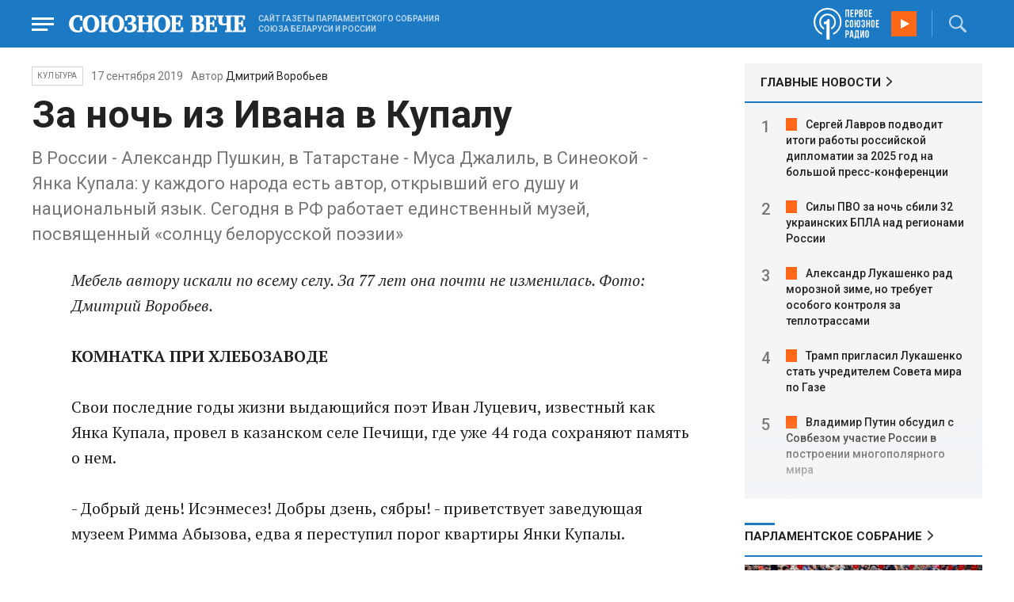

--- FILE ---
content_type: text/html; charset=UTF-8
request_url: https://www.souzveche.ru/articles/culture/48955/
body_size: 15315
content:

<!DOCTYPE html>
<html lang="ru">

<head>
    <title>За ночь из Ивана в Купалу - Союзное Вече</title>

    <meta charset="UTF-8" />
    <meta http-equiv="Content-Type" content="text/html; charset=utf-8">
    <meta http-equiv="X-UA-Compatible" content="IE=edge" />
    <meta name="viewport" content="width=device-width">
    <meta name="referrer" content="origin">

    <meta name="yandex-verification" content="5971b1c0ef0230e2" />
    <meta name="zen-verification" content="o9ZuOFuPAR5zU5cAhcc0XUgr4xZVhqG823jhh3jEoEvXHsXLhPPcFSKHXurw61Ag" />

    <link rel="stylesheet" href="/local/templates/2023/css/animate.css" type="text/css" />
    <link rel="stylesheet" href="/local/templates/2023/css/main.css?21" type="text/css" />

    <link rel="icon" href="/local/templates/2023/favicon.ico" type="image/x-icon">
    <meta property="og:image" content="https://www.souzveche.ru/upload/iblock/c32/sv11_1909_muzeikupali_150.jpg" />
    <meta property="og:title" content="За ночь из Ивана в Купалу - Союзное Вече" />
    <meta property="og:description" content="В России - Александр Пушкин, в Татарстане - Муса Джалиль, в Синеокой - Янка Купала: у каждого народа есть автор, открывший его душу и национальный язык. Сегодня в РФ работает единственный музей, посвященный «солнцу белорусской поэзии»" />


    <script src="/local/templates/2023/js/jquery.min.js"></script>
    <script src="/local/templates/2023/js/main.js?21"></script>

    <link rel="preconnect" href="https://fonts.googleapis.com">
    <link rel="preconnect" href="https://fonts.gstatic.com" crossorigin>
    <link href="https://fonts.googleapis.com/css2?family=PT+Serif:ital,wght@0,400;0,700;1,400;1,700&family=Roboto:wght@400;500;700&display=swap" rel="stylesheet">

    <meta http-equiv="Content-Type" content="text/html; charset=UTF-8" />
<meta name="robots" content="index, follow" />
<meta name="keywords" content="союзное государство, статья, публикация, статьи, публикации" />
<meta name="description" content="В России - Александр Пушкин, в Татарстане - Муса Джалиль, в Синеокой - Янка Купала: у каждого народа есть автор, открывший его душу и национальный язык. Сегодня в РФ работает единственный музей, посвященный «солнцу белорусской поэзии»" />
<link href="/local/templates/2023/styles.css?1698480964832" type="text/css"  data-template-style="true"  rel="stylesheet" />
<script src="/local/templates/2023/components/custom/radio/.default/script.js?1698480964323"></script>

</head>

<body>
        <div class="page_wrapper agr">

            <!-- Header start -->
        <div class="headline_clear flex"></div>
        <div class="header bblue fixed w100">
            <div class="menu_more bblue h100 fixed fadeInLeft animated" id="menu_more">
                <div class="auto anim">
                <ul class="f16"><li><b>РУБРИКИ</b></li><li><a href="/articles/politics/">Первые лица</a></li><li><a href="/articles/tribune_deputy/">Парламентское Собрание</a></li><li><a href="/articles/economy/">Экономика</a></li><li><a href="/articles/community/">Общество</a></li><li><a href="/articles/science/">Наука</a></li><li><a href="/articles/culture/">Культура</a></li><li><a href="/articles/sport/">Спорт</a></li><li><a href="/articles/tourism/">Туризм</a></li><li><a href="/articles/laws_and_rights/">Вопрос-ответ</a></li><li><a href="/videonews/"><span style="padding-top: 16px;">Видео</span></a></li></ul><ul class="f14"><li><b>О НАС</b></li><li><a href="/about/">О сайте</a></li><li><a href="/contacts/">Контакты</a></li><li><a href="/rules/">Правовая информация</a></li></ul>                </div>

                <div class="socium flex row bblue">
                    <a target="_blank" href="https://vk.com/souzveche"><img src="/local/templates/2023/i/header/vk.svg" /></a>
                    <a target="_blank" href=""><img src="/local/templates/2023/i/header/ok.svg" /></a>
                    <a target="_blank" href="https://www.youtube.com/channel/UCeme9Tyhq3FxWDzDa1PlYMA"><img src="/local/templates/2023/i/header/youtube.svg" /></a>
                    <a target="_blank" href="https://t.me/souz_veche"><img src="/local/templates/2023/i/header/tg.svg" /></a>
                    <a target="_blank" href="https://dzen.ru/ru_by?share_to=link"><img src="/local/templates/2023/i/header/zen2.svg"></a>
                    <a target="_blank" href="https://max.ru/ru_by"><svg width="22" height="21" viewBox="0 0 25 24" fill="none" xmlns="http://www.w3.org/2000/svg"><path fill-rule="evenodd" clip-rule="evenodd" d="M12.3405 23.9342C9.97568 23.9342 8.87728 23.5899 6.97252 22.2125C5.76041 23.762 1.94518 24.9672 1.77774 22.9012C1.77774 21.3535 1.42788 20.0492 1.04269 18.6132C0.570922 16.8544 0.0461426 14.898 0.0461426 12.0546C0.0461426 5.27426 5.6424 0.175079 12.2777 0.175079C18.913 0.175079 24.1153 5.52322 24.1153 12.1205C24.1153 18.7178 18.7474 23.9342 12.3405 23.9342ZM12.4368 6.03673C9.20791 5.86848 6.68817 8.0948 6.13253 11.5794C5.6724 14.465 6.48821 17.9812 7.18602 18.1582C7.51488 18.2416 8.35763 17.564 8.87711 17.0475C9.73154 17.5981 10.712 18.0245 11.8019 18.0813C15.1168 18.254 18.0544 15.6761 18.228 12.382C18.4016 9.08792 15.7517 6.20946 12.4368 6.03673Z" fill="currentColor"></path></svg></a>
                </div>
            </div>


            <div class="wrapper pl0">
                <div class="flex between row ">
                    <div class="flex row center">
                        <a href="javascript:void(0);" class="menu p15 anim" id="menu"></a>
                        <a href="/" class="logo flex center"><img src="/local/templates/2023/i/header/logo.svg" /></a>
                        <p class="flex ml15 wordmark f10"><b>САЙТ ГАЗЕТЫ ПАРЛАМЕНТСКОГО СОБРАНИЯ СОЮЗА БЕЛАРУСИ И РОССИИ</b></p>
                    </div>
                    <div class="flex row center">
                        
<audio id="FirstUnionRadio_Source">
	<source src="https://souz.hostingradio.ru:80/souz128.mp3?radiostatistica=souzveche" type="audio/mp3">
</audio>
<div class="radio flex row center active">
    <span class="icon"><img src="/local/templates/2023/i/header/radio.svg"></span>
    <a id="FirstUnionRadio" class="play flex anim" href="javascript:void(0);"></a>
</div>
                        <div class="search flex center" id="search">
                            <form class="form fadeInRight animated" action="/search/">
                                <input class="text f18" type="text" name="q" placeholder="Поиск по сайту" >
                                <input class="submit f14" type="submit" value="Найти">
                            </form>
                            <a class="flex center anim" href="javascript:void(0);"></a>
                        </div>
                    </div>
                </div>
            </div>
        </div>
        <!-- Header end -->

        

<div class="article_block">
	<div class="wrapper main flex row between start">
						

<article class="left flex column start article">
    <div class="flex row tagblock center wrap">
        <a class="tag f10 anim uppercase" href="/articles/culture/">Культура</a>
        <time class="time f14" datetime="2019-09-17T00:00:00+03:00">17 сентября 2019</time>
									<p class="author">Автор <a href="#"><a href="/authors/dmitry_vorobiev/">Дмитрий Воробьев</a></a></p>					
					    </div>
    <h1>За ночь из Ивана в Купалу</h1>
    <h4>В России - Александр Пушкин, в Татарстане - Муса Джалиль, в Синеокой - Янка Купала: у каждого народа есть автор, открывший его душу и национальный язык. Сегодня в РФ работает единственный музей, посвященный «солнцу белорусской поэзии»</h4>

    <div class="flex column body_article">
		
		<div class="p">
		<p>
 <i>Мебель автору искали по всему селу. За 77 лет она почти не изменилась. Фото: Дмитрий Воробьев.</i>
</p>
<p>
 <b>КОМНАТКА ПРИ ХЛЕБОЗАВОДЕ</b>
</p>
<p>
	 Свои последние годы жизни выдающийся поэт Иван Луцевич, известный как Янка Купала, провел в казанском селе Печищи, где уже 44 года сохраняют память о нем.
</p>
<p>
	 - Добрый день! Исэнмесез! Добры дзень, сябры!&nbsp;- приветствует заведующая музеем Римма Абызова, едва я переступил порог квартиры Янки Купалы.
</p>
<p>
	 Так здесь встречают всех гостей, тем самым демонстрируя связь и дружбу трех национальных культур&nbsp;- российской, татарской и белорусской. В этой небольшой комнатке при хлебозаводе с осени 1941 года по июнь 1942 жил и творил Янка Купала. За почти восемь десятилетий тут мало что изменилось. Вот абажур, проливавший свет на стихи поэта и видевший это таинственное превращение из человека Ивана Луцевича в поэта Янку Купалу. Строки в то время рождались, разумеется, о Великой Отечественной войне. Здесь же этажерка, на которой лежали его личные вещи, и кровать.
</p>
<p>
	 - Не сохранились только письменный стол и шкаф. Их мы уже искали по описаниям очевидцев,&nbsp;- рассказывает Римма Юрьевна.
</p>
<p>
	 В шкафах можно рассмотреть портреты его мамы, сестер, супруги, потертый чемодан, с которым он прибыл из Минска, курительные трубку и бумагу, запечатанное лезвие бритвы, упаковку ваты из аптеки и книги, книги, книги…
</p>
<p>
	 - До 1948 года на территории хлебозавода еще хранился автомобиль Янки Купалы, на котором он приехал в Казань. Только в середине 2000-х годов его вернули в Беларусь, где он выставляется по сей день. В составлении экспозиции очень помогли минские коллеги&nbsp;- поделились фотографиями, архивными документами, справками и прочими материалами,&nbsp;- продолжает заведующая.
</p>
<p>
	 Невольно ловишь себя на мысли, что попал в дом, а не в музей в классическом его понимании с правилами: «тут не стоять», «сюда не ходить», «это не снимать». И в этом большая заслуга Риммы Абызовой, хоть она и скромно об этом умалчивает.
</p>
<p>
	 - Я только помогаю сохранять память о Янке Купале, работаем со школьниками&nbsp;- теперь даже на уроках литературы местным ученикам рассказывают о поэте. Россия, Татарстан, Беларусь&nbsp;- мы едины. Даже в стихах самых выдающихся поэтов можно найти пересекающие линии, и тем интереснее заниматься этим делом, чтить память,&nbsp;- подчеркивает хозяйка музея-квартиры.
</p>
<p>
 <b>«БУДУ СТОЯТЬ В ОЧЕРЕДИ»</b>
</p>
<p>
	 В селе Печищи Янка Купала оказался не по своей воле&nbsp;- эвакуация. Он до последнего не хотел покидать Беларусь, опасаясь за мать. Уже тогда ходила информация, что после его листовок оккупанты пришли в ярость. Они планировали месть и начать хотели с мамы Янки Купалы. В итоге белорусское правительство настояло на отъезде поэта в Казань, где уже находились его коллеги и ученые.
</p>
<p>
	 Дорога заняла почти месяц. До Казани оставалось рукой подать&nbsp;- переплыть на барже Волгу, а очередь на переправу была не с один десяток машин. В этот момент к автомобилю Янки Купалы подошел военный комендант с требованием предъявить документы. Поэт протянул свой депутатский билет, в котором он значился как Иван Луцевич. Человек в форме посмотрел, молча протянул удостоверение и скрылся.
</p>
<p>
	 Позже выяснилось, он пошел к директору хлебозавода с докладом о том, что в очереди на переправу стоит поэт Янка Купала. Только вдумайтесь: война, 1941 год, ни телевидения, ни интернета, ни массовых газет&nbsp;- читал народ книги-то?
</p>
<p>
	 - Вообще директор распорядился пропустить писателя без очереди, но Янка Купала сказал, что будет стоять столько, сколько нужно. Как и все остальные. Вот какой был человек! А ведь уже тогда его называли основоположником и хранителем белорусского языка,&nbsp;- говорит Римма Абызова.
</p>
<p>
	 Тогда директор пригласил поэта, его супругу и их водителя на чашку чая. На столе стояли пирожки и сушеные яблоки… За разговорами директор хлебозавода и предложил остаться здесь жить. Янка согласился.
</p>
<p>
 <figure><span class="imgzoom" style="max-height: 100%"><img  alt="За ночь из Ивана в Купалу" src="/upload/medialibrary/d8a/sv9_1909_kupala_90.jpg"  title="За ночь из Ивана в Купалу"></span></figure>&nbsp;
</p>
<p>
 <i>Поэта эвакуировали в Казань по настоянию белорусских властей. Фото: wikipedia.org</i>
</p>
<p>
	 - Кто-то из местных жителей принес домашнюю утварь.
</p>
<p>
	 В рукописных воспоминаниях директора казанского универмага обнаружили запись, что он для Янки Купалы нашел мебель, пусть и старенькую,&nbsp;- продолжает Римма Юрьевна.&nbsp;- В комнате установили репродуктор, чтобы он мог слушать сводки Совинформбюро, и в теплое время года в шесть часов утра он выставлял его на подоконник, чтобы рабочие завода тоже могли узнать новости с фронта.
</p>
<p>
	 В конце июня 1942 года Янка Купала получил от Союза писателей СССР приглашение приехать в Москву. И на то было две причины: напечатать стихи поэта, написанные в Печищах, и его грядущее 60-летие. Он с радостью согласился, а вот супруга Владислава решила остаться в Казани, поскольку думала, что три-четыре дня не сыграют никакой важной роли.
</p>
<p>
	 - Янка Купала трагически погиб 28 июня, только через несколько дней телеграмма с новостью, что не стало сына белорусского народа, пришла в Печищи,&nbsp;- резюмирует Римма Абызова.&nbsp;- Каждые пять лет Владислава Францевна приезжала сюда после смерти мужа. Сохранились ее слова: «несмотря на то, что мы были вдали от Родины, здесь мы были по-своему счастливы».
</p>
<p>
	 Не меняя традицию, зародившуюся в Печищах в день приезда Янки Купалы, нам тоже предложили выпить чаю и отведать яблок…
</p>
<h2>
СОТРУДНИЧЕСТВО </h2>
<p>
 <b>ПОМОЖЕМ С РЕМОНТОМ</b>
</p>
<p>
	 Недавно музей поэта в Печищах посетил министр образования Беларуси Игорь Карпенко. Экспозицией остался доволен и в дар преподнес новый выпуск трехтомной энциклопедии произведений Янки Купалы.
</p>
<p>
	 - Прекрасно, что есть люди, которые не просто сохраняют память о поэте, но еще и серьезно работают. Здесь представлены интересные вещи&nbsp;- начиная от книг, личных вещей Янки Купалы, рукописных текстов. Все это позволяет проводить большую просветительскую работу. Музей&nbsp;- важная связующая нить между Беларусью, Россией и Татарстаном. Узнали, что в последнее время требуется помощь с ремонтом, готовы помочь. Нужно обсудить смету, может, белорусских строителей сюда привлечь,&nbsp;- предложил помощь Игорь Карпенко.
</p>
<p>
	 Тем временем в Минске пройдут очередные мероприятия по случаю 75-летия со дня открытия республиканского музея Янки Купалы. Как друга и партнера минские музейщики пригласили Римму Абызову.
</p>
<p>
	 - Но вышестоящее начальство пока проигнорировало приглашение,&nbsp;- подчеркнула Римма Юрьевна.
</p>
<h2>
ИНТЕРЕСНЫЙ ФАКТ </h2>
<p>
 <b>ПРЕЗИДЕНТСКАЯ БАЛАЛАЙКА</b>
</p>
<p>
	 «Уголок белорусской культуры на земле Татарстана»,&nbsp;- так охарактеризовал музей Янки Купалы в Печищах Президент Беларуси Александр Лукашенко. Сказано это было в 2005 году в дни празднования тысячелетия Казани. В музее сегодня хранится его автограф со словами «Спасибо за память» и балалайка, на которой глава Синеокой исполнил белорусские наигрыши.
</p>		</div>

        <div style="text-align: right; opacity: 0.5">
    <script src="https://yastatic.net/share2/share.js"></script>
    <div class="ya-share2" data-curtain data-color-scheme="blackwhite" data-services="vkontakte,odnoklassniki,telegram,viber,whatsapp"></div>
</div>

	        <div class="flex row tagblock last center">
				<a class="tag f10 anim uppercase" href="/search/?tags=Беларусь" title="Вывести материалы по тегу &laquo;Беларусь&raquo;">Беларусь</a> <a class="tag f10 anim uppercase" href="/search/?tags=культура" title="Вывести материалы по тегу &laquo;культура&raquo;">культура</a> <a class="tag f10 anim uppercase" href="/search/?tags=искусство" title="Вывести материалы по тегу &laquo;искусство&raquo;">искусство</a> <a class="tag f10 anim uppercase" href="/search/?tags=поэт" title="Вывести материалы по тегу &laquo;поэт&raquo;">поэт</a> <a class="tag f10 anim uppercase" href="/search/?tags=музей" title="Вывести материалы по тегу &laquo;музей&raquo;">музей</a> <a class="tag f10 anim uppercase" href="/search/?tags=Россия" title="Вывести материалы по тегу &laquo;Россия&raquo;">Россия</a>	        </div>	
			
	</div>
</article>


<div class="right flex column start ">
        <div class="flex column main_news w100">
        <h2 class="h2"><a href="/news/">ГЛАВНЫЕ НОВОСТИ</a></h2>
            <div class="block auto">
    <ol>
     	
    	<li><a href="/news/99495/">Сергей Лавров подводит итоги работы российской дипломатии за 2025 год на большой пресс-конференции</a></li>
     	
    	<li><a href="/news/99488/">Силы ПВО за ночь сбили 32 украинских БПЛА над регионами России</a></li>
     	
    	<li><a href="/news/99473/">Александр Лукашенко рад морозной зиме, но требует особого контроля за теплотрассами</a></li>
     	
    	<li><a href="/news/99472/">Трамп пригласил Лукашенко стать учредителем Совета мира по Газе</a></li>
     	
    	<li><a href="/news/99463/">Владимир Путин обсудил с Совбезом участие России в построении многополярного мира</a></li>
     	
    	<li><a href="/news/99462/">Дмитрий Песков: Путин получил приглашение войти в «Совет мира» по Газе</a></li>
     	
    	<li><a href="/news/99464/">Дмитрий Песков: Путин по традиции окунулся в купель на Крещение</a></li>
     	
    	<li><a href="/news/99461/">Александр Лукашенко: Европа наконец поняла, где её счастье</a></li>
     	
    	<li><a href="/news/99460/">Назван состав сборной Беларуси по футзалу на Евро‑2026</a></li>
     	
    	<li><a href="/news/99459/">Александр Лукашенко: Беларусь рассчитывает на рост товарооборота с Кировской областью России</a></li>
     	
    	<li><a href="/news/99458/">ЕАБР: инфляция в Беларуси в 2025 году составила 6,8%</a></li>
     	
    	<li><a href="/news/99457/">Завершится визит российского губернатора в Беларусь посещением Беловежской пущи</a></li>
     	
    	<li><a href="/news/99456/">Александр Лукашенко поздравил белорусских спасателей с Днём спасателя</a></li>
     	
    	<li><a href="/news/99455/">Президент Беларуси Александр Лукашенко окунулся в крещенскую прорубь</a></li>
     	
    	<li><a href="/news/99454/">На этой неделе Путин проведет международные контакты и совещание с Совбезом</a></li>
        </ol>
</div>
    </div>
    
    
<div class="flex column w100">
    <h2 class="h2 v2 uppercase"><a href="/articles/tribune_deputy/">Парламентское Собрание</a></h2>
    <div class="flex column stars">
        <span class="imgzoom cursor">
            <img src="/upload/iblock/7c2/b7kr73785mqf8hcpsbl21ibx5o90ed3a/izobrazhenie_2026_01_16_144005134.png" >
        </span>
        <h3 class="h3"><a href="/articles/tribune_deputy/99440/">Иван МЕЛЬНИКОВ: Инициативы озвученные в Волгограде надо развивать и масштабировать</a></h3>
        <p>Заместитель Председателя ПС&nbsp;рассказал «СВ» о планах союзных депутатов на наступивший&nbsp; год</p>
        <time class="time f12" datetime="2026-01-16T13:23:38+03:00">16 января 2026, 13:23</time>
    </div>
</div>

    
<div class="flex column w100">
    <h2 class="h2 v2 uppercase"><a href="/articles/politics/">Политика</a></h2>
    <div class="flex column stars">
        <span class="imgzoom cursor">
            <img src="/upload/iblock/2e0/d2c9ilca3ed9libfkpplf2modxu3ga8q/izobrazhenie_2026_01_19_214204829.png" >
        </span>
        <h3 class="h3"><a href="/articles/politics/99476/">Александр ЛУКАШЕНКО принял участие в крещенском купании</a></h3>
        <p>Минус пятнадцать на
градуснике. Не каждый отважится в такой колотун залезть в ледяную воду. Но
президента Беларуси мороз никогда не останавливал – традиция есть традиция</p>
        <time class="time f12" datetime="2026-01-19T21:41:50+03:00">19 января 2026, 21:41</time>
    </div>
</div>

    <div class="flex column w100">
        <h2 class="h2 v2"><a href="/articles/mneniya/">МНЕНИЯ</a></h2>
<div class="flex row wrap minds between">
    <div class="flex column">
        <div class="flex row mind">
            <div class="img"><img src="/upload/iblock/902/2ygpzccd4d1yfpamtmhuz578kb0uey0x/Kristina-Vorobyeva.jpg"></div>
            <div class="text">
                <blockquote><a href="/articles/mneniya/99450/"> Конец Куршевеля</a></blockquote>
                <p class="name">Кристина Воробьёва</p>
                                <p class="more"><p>
	 Отдых на знаменитом курорте становится всё более опасным
</p></p>
                            </div>
        </div>
    </div>
    <div class="flex column">
        <div class="flex row mind">
            <div class="img"><img src="/upload/iblock/4c0/bkpkinv2qau8j5jrqdyntkjwz027q2qd/vWtDn7wjSLA.jpg"></div>
            <div class="text">
                <blockquote><a href="/articles/mneniya/99449/"> Крысы развитой демократии начинают поедать себе подобных</a></blockquote>
                <p class="name">Олег Зинченко</p>
                                <p class="more">Выживший и станет вожаком этого отродья.</p>
                            </div>
        </div>
    </div>
    <div class="flex column">
        <div class="flex row mind">
            <div class="img"><img src="/upload/iblock/704/2vq4tmi3nvfbi06s25xczhnqfhwevrs4/Zausaylov_-CHizhikov.jpg"></div>
            <div class="text">
                <blockquote><a href="/articles/mneniya/99439/"> Дональд, трепещи!</a></blockquote>
                <p class="name">Анатолий Заусайлов</p>
                                <p class="more">Отпор
американцам в Гренландии готовы дать чуть больше трех десятков европейских вояк</p>
                            </div>
        </div>
    </div>
</div>
    </div>
            <div class="flex column three">
            <h2 class="h2 v2"><a href="">ТЕЛЕГРАМ RUBY. ОПЕРАТИВНО</a></h2>
            <ul class="flex column between ruby">
                            <li class="flex column">
                    <a href="https://t.me/souz_veche" target="_blank" rel="nofollow">Лукашенко: Украине следует прекратить гибель людей ради территориальных споров</a>
                    <time class="time f12" datetime="2026-01-19T20:25:09+03:00">19 января 2026, 20:25</time>
                </li>
                            <li class="flex column">
                    <a href="https://t.me/souz_veche" target="_blank" rel="nofollow">Умер основатель дома моды Valentino. Итальянскому дизайнеру Валентино Гаравани было 93 года.</a>
                    <time class="time f12" datetime="2026-01-19T20:50:16+03:00">19 января 2026, 20:50</time>
                </li>
                            <li class="flex column">
                    <a href="https://t.me/souz_veche" target="_blank" rel="nofollow">Украине никто не поможет в послевоенный период кроме Беларуси и России</a>
                    <time class="time f12" datetime="2026-01-19T21:44:24+03:00">19 января 2026, 21:44</time>
                </li>
                            <li class="flex column">
                    <a href="https://t.me/souz_veche" target="_blank" rel="nofollow">Молдавия выйдет из СНГ после денонсации ключевых соглашений о вхождении в Содружество — МИД республики.</a>
                    <time class="time f12" datetime="2026-01-19T22:37:53+03:00">19 января 2026, 22:37</time>
                </li>
                            <li class="flex column">
                    <a href="https://t.me/souz_veche" target="_blank" rel="nofollow">В Польше заменят определения «муж» и «жена» на «супруг №1» и «супруг №2» в документах о браке, предупредили в Министерстве цифровизации</a>
                    <time class="time f12" datetime="2026-01-20T08:03:42+03:00">20 января 2026, 08:03</time>
                </li>
                            <li class="flex column">
                    <a href="https://t.me/souz_veche" target="_blank" rel="nofollow">Евросоюз хочет создать военный альянс с Украиной, но без США, сообщила Politico</a>
                    <time class="time f12" datetime="2026-01-20T08:44:04+03:00">20 января 2026, 08:44</time>
                </li>
                            <li class="flex column">
                    <a href="https://t.me/souz_veche" target="_blank" rel="nofollow">Великолепные и пугающие фотографии Камчатки</a>
                    <time class="time f12" datetime="2026-01-20T09:20:10+03:00">20 января 2026, 09:20</time>
                </li>
                            <li class="flex column">
                    <a href="https://t.me/souz_veche" target="_blank" rel="nofollow">Трамп опубликовал в Truth Social сообщение от Макрона, который предложил провести встречу G7 с участием России:</a>
                    <time class="time f12" datetime="2026-01-20T09:59:04+03:00">20 января 2026, 09:59</time>
                </li>
                            <li class="flex column">
                    <a href="https://t.me/souz_veche" target="_blank" rel="nofollow">Норвегия предупредила своих граждан, что армия будет конфисковывать их дома и транспорт в случае начала войны с Россией</a>
                    <time class="time f12" datetime="2026-01-20T10:26:04+03:00">20 января 2026, 10:26</time>
                </li>
                            <li class="flex column">
                    <a href="https://t.me/souz_veche" target="_blank" rel="nofollow">Страны ЕС встревожены ростом энергетической зависимости от США после отказа от российского газа, пишет Politico</a>
                    <time class="time f12" datetime="2026-01-20T11:01:04+03:00">20 января 2026, 11:01</time>
                </li>
                        </ul>
        </div>
        </div>

	</div>
</div>

<div class="blueline bblue jcenter flex article">
    <div class="flex row wrapper between center">
        <div class="flex row buttons between wrap body_article">
            <a target="_blank" href="https://vk.com/souzveche"><img src="/local/templates/2023/i/header/bvk.svg">вк</a>
<a target="_blank" href="https://ok.ru/souzveche" style__="letter-spacing: -1px; font-family: 'PT Serif Narrow'"><img src="/local/templates/2023/i/header/bok.svg">ок</a>
<a target="_blank" href="https://www.youtube.com/channel/UCeme9Tyhq3FxWDzDa1PlYMA"><img src="/local/templates/2023/i/header/byou.svg">youtube</a>
<a target="_blank" href="https://t.me/souz_veche"><img src="/local/templates/2023/i/header/btg.svg">telegram</a>
<a target="_blank" href="https://dzen.ru/ru_by?share_to=link"><img src="/local/templates/2023/i/header/bzen2.svg">ru–by</a>
<a target="_blank" href="https://max.ru/ru_by"><img src="/local/templates/2023/i/header/bmax.jpg" style="width: 22px; height: 22px;">MAX</a>

        </div>
    </div>
</div>


<div class="wrapper readmore">
    <div class="flex column between body_article">
        <h2>Читайте также</h2>
        <div class="in flex row start auto stretch">
            <div class="flex column stars between">
                <div>
    			                    <span class="imgzoom cursor">
                        <img src="/upload/iblock/2e0/d2c9ilca3ed9libfkpplf2modxu3ga8q/izobrazhenie_2026_01_19_214204829.png">
                    </span>
    			                    <h3 class="h3"><a href="/articles/politics/99476/">Александр ЛУКАШЕНКО принял участие в крещенском купании</a></h3>
                </div>

                <div class="bottom flex center">
                    <a class="tag f10 anim uppercase" href="/articles/politics/">Политика</a>
                    <time class="time f12" datetime="2026-01-19T21:41:50+03:00">19 января 2026</time>
                </div>
            </div>
            <div class="flex column stars between">
                <div>
    			                    <span class="imgzoom cursor">
                        <img src="/upload/iblock/273/xtpo8j81xwubkidjkp46rpu7a08zs0zu/izobrazhenie_2026_01_02_193549982.png">
                    </span>
    			                    <h3 class="h3"><a href="/articles/community/99246/">Скользить, взлетать и мягко приземляться</a></h3>
                </div>

                <div class="bottom flex center">
                    <a class="tag f10 anim uppercase" href="/articles/community/">Общество</a>
                    <time class="time f12" datetime="2026-01-17T19:34:00+03:00">17 января 2026</time>
                </div>
            </div>
            <div class="flex column stars between">
                <div>
    			                    <span class="imgzoom cursor">
                        <img src="/upload/iblock/273/xtpo8j81xwubkidjkp46rpu7a08zs0zu/izobrazhenie_2026_01_02_193549982.png">
                    </span>
    			                    <h3 class="h3"><a href="/articles/community/99246/">Скользить, взлетать и мягко приземляться</a></h3>
                </div>

                <div class="bottom flex center">
                    <a class="tag f10 anim uppercase" href="/articles/community/">Общество</a>
                    <time class="time f12" datetime="2026-01-17T19:34:00+03:00">17 января 2026</time>
                </div>
            </div>
            <div class="flex column stars between">
                <div>
    			                    <span class="imgzoom cursor">
                        <img src="/upload/iblock/7c2/b7kr73785mqf8hcpsbl21ibx5o90ed3a/izobrazhenie_2026_01_16_144005134.png">
                    </span>
    			                    <h3 class="h3"><a href="/articles/tribune_deputy/99440/">Иван МЕЛЬНИКОВ: Инициативы озвученные в Волгограде надо развивать и масштабировать</a></h3>
                </div>

                <div class="bottom flex center">
                    <a class="tag f10 anim uppercase" href="/articles/tribune_deputy/">Парламентское</a>
                    <time class="time f12" datetime="2026-01-16T13:23:38+03:00">16 января 2026</time>
                </div>
            </div>
            <div class="flex column stars between">
                <div>
    			                    <span class="imgzoom cursor">
                        <img src="/upload/iblock/3e1/izptc7ut2cm04ecns96xxuk911t5t8m9/izobrazhenie_2026_01_14_163421098.png">
                    </span>
    			                    <h3 class="h3"><a href="/articles/our-union/99375/">Сергей РАЧКОВ об отношениях между нашими странами: «Выполняем союзнические обязательства и делаем это честно»</a></h3>
                </div>

                <div class="bottom flex center">
                    <a class="tag f10 anim uppercase" href="/articles/our-union/">Союзное</a>
                    <time class="time f12" datetime="2026-01-14T16:31:54+03:00">14 января 2026</time>
                </div>
            </div>
            <div class="flex column stars between">
                <div>
    			                    <span class="imgzoom cursor">
                        <img src="/upload/iblock/bd2/p5a7hwhxz4hgc8ahjonujgw37xc9j1hu/izobrazhenie_2026_01_16_171913703.png">
                    </span>
    			                    <h3 class="h3"><a href="/articles/our-union/99447/">В старинном Суздале белорусские зодчие возвели чудо-школу</a></h3>
                </div>

                <div class="bottom flex center">
                    <a class="tag f10 anim uppercase" href="/articles/our-union/">Союзное</a>
                    <time class="time f12" datetime="2026-01-16T17:17:13+03:00">16 января 2026</time>
                </div>
            </div>
        </div>
    </div>
</div>


        <!-- footer -->
        <div class="grayline jcenter flex">
            <div class="flex row wrapper between center jcenter uppercase">
<a href="/about/">О сайте</a><a href="/contacts/">Контакты</a><a href="/authors/">Авторы</a><a href="/rules/">Правовая информация</a>            </div>
        </div>

        <div class="footer jcenter flex bblue">
            <div class="flex row wrapper between start ">
                <div class="flex row p18">
                    <img src="/local/templates/2023/i/header/footer.png" >
                </div>
                <div class="flex row between  text">
                    <div class="flex column   ">
                        <p>© 1991-2026 «Союзное Вече». Сетевое издание зарегистрировано роскомнадзором, свидетельство эл № фc77-52606 от 25 января 2013 года. </p>
                        <p>Вся информация, размещенная на веб-сайте www.souzveche.ru, охраняется в соответствии с законодательством РФ об авторском праве и международными соглашениями.</p>
                    
                        <p style="opacity: 0.25; cursor: pointer; display: none;"><a rel="nofollow" onclick="toOldDesign();">Старый дизайн</a></p>
                        <script>
                            function toOldDesign()
                            {
                                document.cookie='DESIGN2023=N;path=/; SameSite=None; Secure;'
                                document.location.reload();
                            }
                        </script>
                    </div>
                    <div class="flex column   ">
                        <p>127015, г. Москва, ул. Новодмитровская, д. 2Б, 7 этаж, помещение 701 <br>Главный редактор Камека Светлана Владимировна <br>Первый зам. главного редактора Раковская Лариса Павловна</p>
                        <p>Приобретение авторских прав: 8 (495) 637-64-88 (доб.8800)</p>
                    </div>
                </div>
            </div>
        </div>

        <script>
            $(document).ready(function () {
                $(window).on('load', function(){ 
                    // Выравнивает главные новости относительно главного модуля 
                    $('.main_news').height($('.main_block').height() - 30);
                });
            });	
        </script>
    </div>

<!-- Yandex.Metrika counter -->
<script type="text/javascript" >
   (function(m,e,t,r,i,k,a){m[i]=m[i]||function(){(m[i].a=m[i].a||[]).push(arguments)};
   m[i].l=1*new Date();
   for (var j = 0; j < document.scripts.length; j++) {if (document.scripts[j].src === r) { return; }}
   k=e.createElement(t),a=e.getElementsByTagName(t)[0],k.async=1,k.src=r,a.parentNode.insertBefore(k,a)})
   (window, document, "script", "https://mc.yandex.ru/metrika/tag.js", "ym");

   ym(32231609, "init", {
        clickmap:true,
        trackLinks:true,
        accurateTrackBounce:true,
        webvisor:true
   });
</script>
<noscript><div><img src="https://mc.yandex.ru/watch/32231609" style="position:absolute; left:-9999px;" alt="" /></div></noscript>
<!-- /Yandex.Metrika counter -->

<script>
	(function(i,s,o,g,r,a,m){i['GoogleAnalyticsObject']=r;i[r]=i[r]||function(){
			(i[r].q=i[r].q||[]).push(arguments)},i[r].l=1*new Date();a=s.createElement(o),
		m=s.getElementsByTagName(o)[0];a.async=1;a.src=g;m.parentNode.insertBefore(a,m)
	})(window,document,'script','https://www.google-analytics.com/analytics.js','ga');
	ga('create', 'UA-89163769-1', 'auto');
	ga('send', 'pageview');
</script>


<!--LiveInternet counter--><script>
new Image().src = "https://counter.yadro.ru/hit?r"+
escape(document.referrer)+((typeof(screen)=="undefined")?"":
";s"+screen.width+"*"+screen.height+"*"+(screen.colorDepth?
screen.colorDepth:screen.pixelDepth))+";u"+escape(document.URL)+
";h"+escape(document.title.substring(0,150))+
";"+Math.random();</script><!--/LiveInternet-->

</body>

</html>